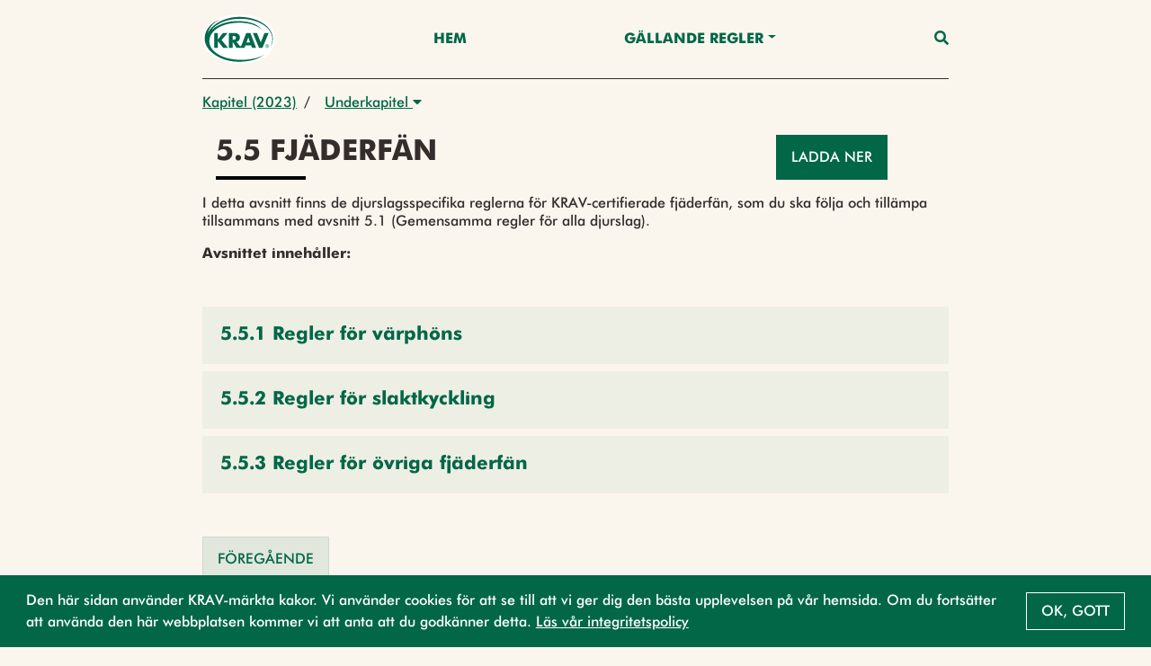

--- FILE ---
content_type: text/html;charset=UTF-8
request_url: https://regler.krav.se/unit/krav-chapter-section/9b6b931d-031b-47c7-8101-b1478e47e5aa;jsessionid=1C202D94D2791BDC23E42E44BD4A8D47?segment=Djurh%EF%BF%BD%EF%BF%BD%EF%BF%BD%EF%BF%BD%EF%BF%BD%EF%BF%BD%EF%BF%BD%EF%BF%BD%EF%BF%BD%EF%BF%BD%EF%BF%BD%EF%BF%BD%EF%BF%BD%EF%BF%BD%EF%BF%BD%EF%BF%BD%EF%BF%BD%EF%BF%BDllning%20-%20(endast)%20N%EF%BF%BD%EF%BF%BD%EF%BF%BD%EF%BF%BD%EF%BF%BD%EF%BF%BD%EF%BF%BD%EF%BF%BD%EF%BF%BD%EF%BF%BD%EF%BF%BD%EF%BF%BD%EF%BF%BD%EF%BF%BD%EF%BF%BD%EF%BF%BD%EF%BF%BD%EF%BF%BDtkreatur
body_size: 40208
content:
<!--html xmlns:th="http://www.thymeleaf.org" xmlns:layout="http://www.ultraq.net.nz/web/thymeleaf/layout"-->
<!DOCTYPE html>
<html xmlns="http://www.w3.org/1999/xhtml"
      lang = "sv">

<!DOCTYPE html>

<html xmlns="http://www.w3.org/1999/xhtml"
      lang = "sv">


<head>
    <meta charset="utf-8" />
    <meta http-equiv="X-UA-Compatible" content="IE=edge" />
    <meta http-equiv="Content-Type" content="text/html; charset=UTF-8"/>
    <meta name="viewport" content="width=device-width, initial-scale=1, shrink-to-fit=no"/>
    <meta name="description" content="&lt;p&gt;I detta avsnitt finns de djurslagsspecifika reglerna f&amp;ouml;r KRAV-certifierade fj&amp;auml;derf&amp;auml;n, som du ska f&amp;ouml;lja och till&amp;auml;mpa tillsammans med avsnitt 5.1 (Gemensamma regler f&amp;ouml;r alla djurslag).&lt;/p&gt;
&lt;p&gt;&lt;strong&gt;Avsnittet inneh&amp;aring;ller:&lt;/strong&gt;&lt;/p&gt;"/>
    <meta name="author" content="Default theme"/>

    <link rel="shortcut icon" type="image/png" href="/public/favicon.png;jsessionid=B851829A46D6B1827F8F7F3162960AE9"/>

    <link href="/css/libs/bootstrap-4.3.min.css;jsessionid=B851829A46D6B1827F8F7F3162960AE9" rel="stylesheet"/>

    <link href="/css/main2020.css;jsessionid=B851829A46D6B1827F8F7F3162960AE9?v=2021.0.3-SNAPSHOT" rel="stylesheet"/>
    <link href="/css/default-theme.css;jsessionid=B851829A46D6B1827F8F7F3162960AE9?v=2021.0.3-SNAPSHOT" rel="stylesheet"/>
    <link href="/css/components.css;jsessionid=B851829A46D6B1827F8F7F3162960AE9?v=2021.0.3-SNAPSHOT" rel="stylesheet"/>
    <!--<link th:href="@{'/css/' + ${currentSite.getUniqueName()} + '-theme.css?v=' + ${buildNumber}}" rel="stylesheet"/>-->

    <link href="https://use.fontawesome.com/releases/v5.0.6/css/all.css" rel="stylesheet"/>

    <script>
        /*<![CDATA[*/
            var baseUrl = "\/javascript;jsessionid=B851829A46D6B1827F8F7F3162960AE9"
            var buildNumber = "2021.0.3-SNAPSHOT"
            var require = {
                baseUrl: baseUrl,
                shim: {
                    "gmaps": {
                        exports: "google.maps"
                    }
                },
                paths: {
                    "jquery": "libs/jquery-3.4.1.min",
                    "bootstrap": "libs/bootstrap-4.3.bundle.min",
                    "common": "common2020",
                    "filter": "filter2020",
                    "moment": "libs/moment.min",
                    "gmaps": "//maps.googleapis.com/maps/api/js?key=AIzaSyAgI5dqcjJe479GWV9E8JZwZtf2TnUthIk",
                    "LazyLoad": "libs/lazyload.min",
                    "intersectionObserver": "libs/intersection-observer-amd"
                },
                optimizeCss: "none",
                optimize: "none",
                urlArgs: function(id, url) {
                    if (url.indexOf("/libs") !== -1 || id === "gmaps") {
                        return "";
                    }

                    return "?v=" + buildNumber;
                }
            }
            const previewModalStrings = {
                close: "St\u00E4ng",
                goto: "G\u00E5 till"
            };
        /*]]>*/
    </script>
    <script src="/javascript/libs/require-2.3.6.min.js;jsessionid=B851829A46D6B1827F8F7F3162960AE9"></script>

    <title> 5.5 Fjäderfän</title>

    <!-- Google Tag Manager -->
    <script>
        (function(w,d,s,l,i){
            w[l]=w[l]||[];w[l].push({'gtm.start':new Date().getTime(),event:'gtm.js'});
            var f=d.getElementsByTagName(s)[0],
                j=d.createElement(s),dl=l!='dataLayer'?'&l='+l:'';j.async=true;j.src='https://www.googletagmanager.com/gtm.js?id='+i+dl;f.parentNode.insertBefore(j,f);
        })(window,document,'script','dataLayer','GTM-W774T2H');
    </script>
    <!-- End Google Tag Manager -->
</head>

</html>

<body class="body-mt-2">
<!-- Google Tag Manager (noscript) -->
<noscript><iframe src="https://www.googletagmanager.com/ns.html?id=GTM-W774T2H" height="0" width="0" style="display:none;visibility:hidden"></iframe></noscript>
<!-- End Google Tag Manager (noscript) -->

<main>
    <input type="hidden" id="currentLocale" value="${#locale.language}" />
    
    
        <header id="pageHeader" class=" has-breadcrumbs">
   <div class="container">
      <nav class="navbar">
         <a class="navbar-brand" href="https://krav.se" aria-label="Back to the home page" title="Navigate to the home page">
            <img src="/public/krav_logo-1.svg;jsessionid=B851829A46D6B1827F8F7F3162960AE9" class="header-image"></img>
         </a>
         
            
         
            
               
               
                  <a class="nav-link nav-item"
                     href="/hem">Hem</a>
               
            
         
            
               
                  <div class="navigation-dropdown position-relative">
                     <a href="#" class="dropdown-toggle nav-item nav-link" id="dropdown-Gällande Regler" role="button" data-toggle="dropdown" aria-haspopup="true" aria-expanded="false">Gällande Regler</a>
                     <div class="dropdown-menu dropdown-menu-right" aria-labelledby="dropdown-Gällande Regler">
                        <div class="pl-3 pr-3 d-inline-block">
                           <a class="dropdown-item"
                              href="/unit/krav-edition/d983d0cd-dd45-49a9-8775-acd34ed194b3">Utgåva 2026</a>
                        </div>
                        <div class="pl-3 pr-3 d-inline-block">
                           <a class="dropdown-item"
                              href="/page/2742990">Läsanvisning</a>
                        </div>
                        <div class="pl-3 pr-3 d-inline-block">
                           <a class="dropdown-item"
                              href="/page/2743095">Nyheter - Utgåva 2026</a>
                        </div>
                        <div class="pl-3 pr-3 d-inline-block">
                           <a class="dropdown-item"
                              href="/page/2745154">Ändringar efter 1 Jan 2026</a>
                        </div>
                     </div>
                  </div>
               
               
            
         
         <a class="nav-link nav-item nav-link-search" id="searchAnchor" href="#">
            <i class="fas fa-search"></i>
         </a>

         <div class="menu-wrap" aria-hidden="true">
            <label for="hamburgerCheckbox" class="d-none">Checkbox that handles if the menu on smaller devices should be visible</label>
            <input id="hamburgerCheckbox" tabindex="-1" type="checkbox" class="toggler" role="checkbox" />
            <div class="hamburger">
               <div></div>
            </div>
            <div class="menu bg-dark">
               <div>
                  <div>
                     <ul>
                        
                           
                        
                           <li>
                              
                              
                                 <a class="nav-item nav-link"
                                    href="/hem">Hem</a>
                              
                           </li>
                        
                           <li>
                              
                                 <a href="#collapse-GällandeRegler" class="nav-item nav-link" role="button" data-toggle="collapse" aria-haspopup="true" aria-expanded="false" aria-controls="collapse-GällandeRegler" data-target="#collapse-GällandeRegler">Gällande Regler</a>
                                 <div class="collapse" id="collapse-GällandeRegler">
                                    <a class="nav-item nav-link"
                                       href="/unit/krav-edition/d983d0cd-dd45-49a9-8775-acd34ed194b3">Utgåva 2026</a><a class="nav-item nav-link"
                                       href="/page/2742990">Läsanvisning</a><a class="nav-item nav-link"
                                       href="/page/2743095">Nyheter - Utgåva 2026</a><a class="nav-item nav-link"
                                       href="/page/2745154">Ändringar efter 1 Jan 2026</a>
                                 </div>
                              
                              
                           </li>
                        
                     </ul>
                  </div>
               </div>
            </div>
         </div>
      </nav>
   </div>

   <div class="search-container container search" id="searchContainer">
    <div class="row justify-content-center">
        <div class="col-12">
            <form id="searchForm" action="/search;jsessionid=B851829A46D6B1827F8F7F3162960AE9" method="POST" autocomplete="off">
                <div class="form-row">
                    <div class="form-group col-12">
                        <label for="searchInput">Vad söker du?</label>
                        <div class="position-relative">
                            <button type="submit" class="search-submit-button">
                                <i class="fas fa-search"></i>
                            </button>
                            <input type="search" class="form-control" id="searchInput" placeholder="Skriv sökord" name="query" />
                            <div id="searchAutocomplete" class="search-autocomplete-container d-none">
                                <label>Menar du:</label>
                            </div>
                        </div>
                    </div>
                    <div class="form-group col-md-6 col-12">
                        <label for="editionDropdown">Välj utgåva</label>
                        <div class="dropdown" id="headerSearchEditionDropdown">
                            <button type="button" class="btn btn-secondary w-100 dropdown-toggle" id="editionDropdown" data-toggle="dropdown" aria-haspopup="true" aria-expanded="false">
                                <span>Utgåva</span>
                                <span id="editionTextSearch">2026</span>
                            </button>
                            <div class="dropdown-menu px-3 col-12" aria-labelledby="editionDropdown">
                                <div class="form-check">
                                    <input type="radio" class="form-check-input" id="currentRadioSearch" name="edition" value="2026" checked="checked">
                                    <label class="form-check-label" for="currentRadioSearch">Gällande (2026)</label>
                                </div>
                            </div>
                        </div>
                    </div>
                    <div class="form-group col-12 col-md-6">
                        <label for="searchFilterDropdown">Filtrera</label>
                        <div class="dropdown" id="headerSearchFilterDropdown">
                            <button type="button" class="btn btn-secondary w-100 dropdown-toggle col-12" id="searchFilterDropdown" data-toggle="dropdown" aria-haspopup="true" aria-expanded="false">Alla resultat</button>
                            <div class="dropdown-menu px-3" aria-labelledby="searchFilterDropdown">
                                <div class="form-check">
                                    <input type="checkbox" class="form-check-input" id="newRegulationCheckboxSearch" name="categories" value="new-regulation">
                                    <label class="form-check-label" for="newRegulationCheckboxSearch">Ny</label>
                                </div>
                                <div class="form-check">
                                    <input type="checkbox" class="form-check-input" id="majorChangeCheckboxSearch" name="categories" value="major-change">
                                    <label class="form-check-label" for="majorChangeCheckboxSearch">Ändrad</label>
                                </div>
                                <div class="form-check">
                                    <input type="checkbox" class="form-check-input" id="deviationCheckboxSearch" name="categories" value="deviation-result-text">
                                    <label class="form-check-label" for="deviationCheckboxSearch">Större avvikelse</label>
                                </div>
                                <div class="form-check">
                                    <input type="checkbox" class="form-check-input" id="kravCheckboxSearch" name="categories" value="origin-krav">
                                    <label class="form-check-label" for="kravCheckboxSearch">KRAVs egna regler</label>
                                </div>
                                <div class="form-check">
                                    <input type="checkbox" class="form-check-input" id="euCheckboxSearch" name="categories" value="origin-eu">
                                    <label class="form-check-label" for="euCheckboxSearch">Regler som har stöd i EU-förordningen</label>
                                </div>
                                <div class="form-check">
                                    <input type="checkbox" class="form-check-input" id="slCheckboxSearch" name="categories" value="origin-swe">
                                    <label class="form-check-label" for="slCheckboxSearch">Regler som är förtydliganden av övrig svensk lag</label>
                                </div>
                            </div>
                        </div>
                    </div>
                </div>
            </form>
        </div>
    </div>
 </div>

   
      <div class="container">
    <nav aria-label="breadcrumb" class="breadcrumb-nav">
        <div class="breadcrumb-list">
            
    <div class="breadcrumb-list-item mw-2 ">
        
        
            <a href="/unit/krav-chapter/118aa5b6-085b-4eb4-af45-0b8a1f09cea7;jsessionid=B851829A46D6B1827F8F7F3162960AE9">Kapitel (2023)</a>
        
    </div>

    
        <span class="breadcrumb-list-item-separator pr-2 pl-2">/</span>
        
    <div class="breadcrumb-list-item mw-2 mw-last">
        
            <div class="dropdown">
                <button type="button" class="pl-2 pr-2" data-toggle="dropdown" aria-haspopup="true" aria-expanded="false">
                    Underkapitel
                    <i class="fas fa-caret-down"></i>
                </button>
                <div class="dropdown-menu dropdown-menu-right">
                    

                    
                    
                        <a href="/unit/krav-chapter-section/3c2eea17-2ded-4b33-a7c5-615adcad2ff7;jsessionid=B851829A46D6B1827F8F7F3162960AE9?segment=Djurh������������������llning - (endast) N������������������tkreatur"
                           class="dropdown-item  "
                           data-breadcrumb-type="krav-chapter-section"
                           data-breadcrumb-id="3c2eea17-2ded-4b33-a7c5-615adcad2ff7">5.0 Om certifieringen</a><a href="/unit/krav-chapter-section/a0bbce0c-3093-48de-a664-60692c035a27;jsessionid=B851829A46D6B1827F8F7F3162960AE9?segment=Djurh������������������llning - (endast) N������������������tkreatur"
                           class="dropdown-item  "
                           data-breadcrumb-type="krav-chapter-section"
                           data-breadcrumb-id="a0bbce0c-3093-48de-a664-60692c035a27">5.1 Gemensamma regler för alla djurslag</a><a href="/unit/krav-chapter-section/d84f9901-0447-40b7-a785-ae419ea5ab8a;jsessionid=B851829A46D6B1827F8F7F3162960AE9?segment=Djurh������������������llning - (endast) N������������������tkreatur"
                           class="dropdown-item  "
                           data-breadcrumb-type="krav-chapter-section"
                           data-breadcrumb-id="d84f9901-0447-40b7-a785-ae419ea5ab8a">5.2 Nötkreatur</a><a href="/unit/krav-chapter-section/c24d816b-895e-46ab-ae6d-f6d79c2f9d88;jsessionid=B851829A46D6B1827F8F7F3162960AE9?segment=Djurh������������������llning - (endast) N������������������tkreatur"
                           class="dropdown-item  "
                           data-breadcrumb-type="krav-chapter-section"
                           data-breadcrumb-id="c24d816b-895e-46ab-ae6d-f6d79c2f9d88">5.3 Får och getter</a><a href="/unit/krav-chapter-section/5780f2e7-6aae-48df-8491-602f27848f73;jsessionid=B851829A46D6B1827F8F7F3162960AE9?segment=Djurh������������������llning - (endast) N������������������tkreatur"
                           class="dropdown-item  "
                           data-breadcrumb-type="krav-chapter-section"
                           data-breadcrumb-id="5780f2e7-6aae-48df-8491-602f27848f73">5.4 Grisar</a><a href="/unit/krav-chapter-section/9b6b931d-031b-47c7-8101-b1478e47e5aa;jsessionid=B851829A46D6B1827F8F7F3162960AE9?segment=Djurh������������������llning - (endast) N������������������tkreatur"
                           class="dropdown-item active-breadcrumb active-parent-breadcrumb"
                           data-breadcrumb-type="krav-chapter-section"
                           data-breadcrumb-id="9b6b931d-031b-47c7-8101-b1478e47e5aa">5.5 Fjäderfän</a>
                    
                    
                    
                </div>
            </div>
        
        
    </div>

    

    

        </div>
    </nav>
</div>
   
</header>
    

    
    
    <script>
        // Access Thymeleaf variables in JavaScript
        /*<![CDATA[*/
        const filterRegulationsJSON = "[]";
        const filterAreasJSON = "[{\"label\":\"V\u00E4xtodling\",\"value\":\"5f99f693-fc18-4544-93d4-5f11b3e24705\"},{\"label\":\"V\u00E4xtodling\",\"value\":\"d6745901-304f-40eb-8f0b-89f86e93a9da\"},{\"label\":\"Vildv\u00E4xande\",\"value\":\"da12f3da-07cb-4b98-a665-af668a073b9f\"},{\"label\":\"Vildv\u00E4xande\",\"value\":\"5f0b908c-592f-4410-8648-b5ee8d266e62\"},{\"label\":\"Djurh\u00E5llning\",\"value\":\"70397514-1364-44c1-86cd-7c6f61acaded\"},{\"label\":\"Djurh\u00E5llning\",\"value\":\"da3323d8-3b0e-44fe-90c9-952158e76439\"},{\"label\":\"Biodling\",\"value\":\"16c35010-7bb2-42aa-aa98-2694c0bcf234\"},{\"label\":\"Biodling\",\"value\":\"54f50c3a-17e6-4daa-9c32-02310e95840a\"},{\"label\":\"Vattenbruk\",\"value\":\"dc1723fc-1dca-4253-b433-77fa0358d586\"},{\"label\":\"Vattenbruk\",\"value\":\"84448e0c-0da9-4ad7-8c19-55d4a77d56ee\"},{\"label\":\"Livsmedelsf\u00F6r\u00E4dling\",\"value\":\"af169fda-46b6-4274-a0c2-0ad209a8c49f\"},{\"label\":\"Livsmedelsf\u00F6r\u00E4dling\",\"value\":\"1bcd6ee8-dd19-4d54-be29-cfc6249873a4\"},{\"label\":\"Fodertillverkning\",\"value\":\"3c27350f-ca84-46d7-b8da-4d73b65566ac\"},{\"label\":\"Fodertillverkning\",\"value\":\"a41ff0ca-8840-4dda-9505-79a8c4abb751\"},{\"label\":\"Import och inf\u00F6rsel av produkter\",\"value\":\"59b8a2e5-9d05-4989-b121-8b3bd5a2172a\"},{\"label\":\"Import och inf\u00F6rsel av produkter\",\"value\":\"5b75abfa-aff1-4f64-bb09-5ff4fcb45ee4\"},{\"label\":\"Slakt\",\"value\":\"f96c4db9-c40d-449e-bff6-27ae49407bc5\"},{\"label\":\"Slakt\",\"value\":\"fe45242b-3a30-4a96-9a7f-ae61113bca9c\"},{\"label\":\"Beredning och lagring\",\"value\":\"f128525f-ecc4-41ba-8909-45b047381baf\"},{\"label\":\"Beredning och lagring\",\"value\":\"faf0ea9c-ed97-41ee-b10c-79b4b0c2ac6b\"},{\"label\":\"Produktionshj\u00E4lpmedel\",\"value\":\"3c6afad3-680d-4a44-85c0-8a6b6d72387f\"},{\"label\":\"Produktionshj\u00E4lpmedel\",\"value\":\"77a02796-2121-4ff8-bd5c-ffb7a7c1e358\"},{\"label\":\"Fiske\",\"value\":\"b9192d61-84b6-4d08-a74e-1f8c71c55400\"},{\"label\":\"Fiske\",\"value\":\"e50b0349-5fb0-460b-8c88-fdc255ea00f7\"},{\"label\":\"Restaurang\",\"value\":\"1d2a41b9-bd2f-4a35-b920-5cc0e32acba7\"},{\"label\":\"Restaurang\",\"value\":\"3af2dd21-cbe0-4ac8-957b-7911841be222\"},{\"label\":\"M\u00E4rkning och f\u00F6rpackning\",\"value\":\"dc137fa4-3f74-4a22-ae5e-31be89d62f6d\"},{\"label\":\"M\u00E4rkning och f\u00F6rpackning\",\"value\":\"624654f7-e3ab-4700-b5ff-7c9534291543\"},{\"label\":\"Tillval arbetsvillkor\",\"value\":\"8769d941-0cfc-4d07-a1f8-4b4710050e30\"},{\"label\":\"Tillval arbetsvillkor\",\"value\":\"46e28704-50c8-4d19-9739-72e0e3549d97\"}]";
        const filterChaptersJSON = "[]";
        /*]]>*/
        const filterRegulations = JSON.parse(filterRegulationsJSON)
        const filterAreas = JSON.parse(filterAreasJSON)
        const filterChapters = JSON.parse(filterChaptersJSON)

        console.log("filter regulations", filterRegulations)

    </script>
    <div class="body-content" style="--chapter-color:#000000;">
        <div class="row justify-content-end vertical-list">
        
        <article class="page-title col-9">
            <h1 class="page-title-text">5.5 Fjäderfän</h1>
        </article>
            <div class="col-3">
    <button type="button" class="btn btn-primary d-none d-sm-block" data-toggle="modal" data-target="#exampleModal">
        Ladda ner
    </button>
    <div class="modal fade" id="exampleModal" tabindex="-1" aria-labelledby="exampleModalLabel" aria-hidden="true">
        <div class="modal-dialog">
            <div class="modal-content">
                <div class="modal-header">
                    <h5 class="modal-title d-flex flex-row justify-content-between w-100">Utskrift</h5>
                    <button type="button" class="close" data-dismiss="modal" aria-label="Close">
                        <span aria-hidden="true">&times;</span>
                    </button>
                </div>
                <form method="POST" id="pdfform" action="/download;jsessionid=B851829A46D6B1827F8F7F3162960AE9">
                <div class="modal-body">
                    <div class="container">
                        <div class="equal">
                            <div class="col-12">
                        <h5>5.5 Fjäderfän (Utgåva 2023)</h5>
                        
                                <input type="text" id="edition" name="edition" value="2023" hidden />
                            </div>

                            <fieldset>
                                <div class="row equal ml-5 mt-3">
                                    <label class="pl-0 pb-0 form-check-label d-flex flex-row align-items-center">
                                        <input class="form-check-input" type="radio" name="printType" value="printAll" checked />
                                        <span id="printAll">Hela utgåvan</span>
                                    </label>
                                </div>

                                <div class="row equal ml-5 mt-1">
                                    <label class="pl-0 pb-0 form-check-label d-flex flex-row align-items-center">
                                        <input class="form-check-input" type="radio" name="printType" value="printFiltered" />
                                        <span id="printFiltered">Filtrering</span>
                                    </label>
                                </div>

                                
                            </fieldset>


                            <div class="d-flex flex-row justify-content-center w-100">
                                <div id="spinner" class="invisible fa-3x">

                                    <i class="fa fa-spinner fa-pulse"></i>
                                </div>
                            </div>

                            <div class="d-flex flex-row justify-content-center w-100 mt-1">
                                <div style="font-size:13px;">Nedladdningen kan ta upp till 30 sekunder vänligen stanna på sidan.</div>
                            </div>

                        </div>
                    </div>
                </div>
                <div class="modal-footer">
                    <div class="">
                        <button type="button" class="btn btn-secondary" data-dismiss="modal">Stäng</button>
                        <button type="button" id="startPrint" class="btn btn-primary">Ladda ner</button>
    <!--                    <div id="spinner" class="invisible fa-3x ml-3">-->
    <!--                        <i class="fa fa-spinner fa-pulse"></i>-->
    <!--                    </div>-->
                    </div>
                    <span class="estimation"></span>
                    <div class="progress_bar" id="progress_bar">
                        <div class="bar_text" id="bar_text">0%</div>
                    </div>
                </div>
                </form>
            </div>
        </div>
    </div>
    <script type="text/javascript">
  /*<![CDATA[*/
    var download = false;
    var currentEdition = "2023"
    console.log("unit edition", currentEdition)



        document.getElementById('startPrint').onclick = function() {
            // Get the selected radio button value
            const selectedPrintType = document.querySelector('input[name="printType"]:checked')?.value;

            console.log('Selected print type:', selectedPrintType);

            let filterString = "";

            // Only apply filter if "printFiltered" is selected
            if (selectedPrintType === 'printFiltered') {
                const chapterFilters = JSON.parse(localStorage.getItem("activeChapterFilter") || "[]") || [];
                filterString = chapterFilters.join(",");
                console.log('Applying filters:', chapterFilters, filterString);
            } else if (selectedPrintType === 'printChapter') {
                const chapterInput = document.querySelector('input[name="printType"]:checked');
                const currentChapterId = chapterInput?.dataset.chapterId;
                if (currentChapterId) {
                    filterString = currentChapterId;
                    console.log('Printing single chapter:', filterString);
                } else {
                    console.warn('No chapter ID found — cannot print chapter.');
                    return;
                }
            }
            else {
                console.log('No filters applied - printing all content');
            }

            // Build URL with conditional filter parameter
            const baseUrl = `https://regelboken.krav-stage.overbliq.com/printnew/{id}`;
            const urlWithFilter = filterString ? `${baseUrl}?chapterFilter=${filterString}` : baseUrl;
            const url = `/generate-pdf?url=${encodeURIComponent(urlWithFilter)}&delay=2000&edition=${encodeURIComponent(currentEdition)}`;

            console.log('Final PDF generation URL:', url);

            const spinner = document.querySelector("#spinner")
            spinner.classList.remove("invisible")
            fetch(url)
                .then(response => {
                    if (!response.ok) {
                        throw new Error(`HTTP error! Status: ${response.status}`);
                    }
                    return response.blob(); // Convert response to Blob
                })
                .then(blob => {
                    const blobUrl = URL.createObjectURL(blob);
                    const a = document.createElement('a');
                    a.href = blobUrl;
                    a.download = `krav-regelboken-${currentEdition}.pdf`; // Set the filename
                    document.body.appendChild(a);
                    spinner.classList.add("invisible")
                    a.click(); // Trigger the download
                    document.body.removeChild(a);
                    URL.revokeObjectURL(blobUrl); // Clean up
                })
                .catch(error => {
                    spinner.classList.add("invisible")
                    console.error('Error generating PDF:', error);
                });
        };

  function checkToggle() {
      const formData = document.getElementById('pdfform');
      var checkAllCheckbox = document.getElementById('checkall');

      for (var i = 0; i < formData.elements.length; i++) {
          formData.elements[i].checked = checkAllCheckbox.checked;
      }
  }

  var renderingTimes = {
      "de20348d-3c95-42d7-a3c6-cdfb57d7858b:chapter": 2.99,
      "914f9254-f250-43d5-a129-386743b9148b:chapter": 55.4,
      "b43ff0b6-0967-4050-8b29-97aeaac0a7bd:chapter": 44.60,
      "54d3ed93-f3d8-4b56-a2ec-8266414e7366:chapter": 66,
      "b498c149-6bad-469c-a21b-5b289e0a633c:chapter": 180,
      "76b8e2e2-652c-4304-9564-3670ef6e27b0:chapter": 23.56,
      "015206ec-e5a9-4c62-84c4-708c915a6e07:chapter": 5.20,
      "ca5d13b1-195e-4dd7-b7db-c6ca7b30a159:chapter": 17.13,
      "422ae233-987b-4185-b4dd-3f52df22c0bd:chapter": 18.45,
      "db0ccec3-06d4-410d-a279-6cd2366e1c41:chapter": 45.17,
      "3bacfcad-0902-4e6e-bbd7-d8e945f6bdda:chapter": 17.30,
      "a9929f08-871d-49c4-8d4b-e7df53f094cf:chapter": 25.96,
      "1252475e-bc5f-40c0-aeb6-70916813f4a8:chapter": 2.29,
      "fabc7cc2-2b3b-4e06-a420-d480254cd4f7:chapter": 2.11,
      "788d284f-fab6-4904-a38e-b906d0161fd1:chapter": 24.48,
      "12c511ef-db4b-4f15-8293-67d134ad5583:chapter": 36.57,
      "c2f6e83a-23a2-4c7c-902c-d4bbba284039:chapter": 24.98,
      "c4449249-1b29-4e39-97a5-78ea86d44fe2:chapter": 25.91,
      "40dbc5e8-6ab5-40fb-9dd4-5bfc729a1049:chapter": 2.43,
      "a8e4a51d-a85f-46d7-91e9-0afe14f57d02:chapter": 14.71,
      "dc6ee14f-5fb0-4720-b8f5-52c4d1e9f006:appendix": 2.68,
      "e566e8ce-1ae1-4406-95d1-8ec5bde86d5f:appendix": 13.01
  };
  const secondsToMillis = (minute) => {
      return minute * 1000;
  };

  const getEstimate = (items) => {
      return Object.entries(renderingTimes)
          .filter(([key, value]) => items.includes(key))
          .reduce((aggregator, [key, value]) => aggregator + value, 0);
  };


  function getSelected() {
      var targetTitleElements = document.querySelectorAll('#pdfform input:checked');

      var ids = [];
      targetTitleElements.forEach(function (element) {
          var id = element.value;
          ids.push(id);
      });

    return ids;

  }
  const updateProgressBar = (percentage, totalTime, selectedItems) => {
      const progressBar = document.querySelector(".bar_text");
      let activeTitle = "";

      let elapsedTime = percentage / 100 * totalTime;
      const items = Object.entries(renderingTimes).filter(([key, value]) => selectedItems.includes(key))

      for (const [key, value] of items) {
          if (elapsedTime <= value * 1000) {
              activeTitle = key;
              break;
          }
          elapsedTime -= value * 1000;
      }
      const titleText = document.querySelector(`.targetTitle[data-id="${activeTitle}"]`).textContent;

      progressBar.style.width = percentage.toFixed(2) + "%";
      progressBar.textContent = percentage.toFixed(2) + "% " + titleText;
  };
  const startProgressBar = (totalTime, selectedItems) => {
      const endTime = new Date().getTime() + totalTime;
      const interval = setInterval(() => {
          const currentTime = new Date().getTime();
          const elapsedTime = endTime - currentTime;
          const percentage = Math.min(
              100,
              ((totalTime - elapsedTime) / totalTime) * 100
          );
          updateProgressBar(percentage, totalTime, selectedItems);
          if (elapsedTime <= 0) {
              clearInterval(interval);
              hideProgressbar()
          }
      }, 1000);
  };
  const secondsToMinutesAndSeconds = (seconds) => {
      const minutes = Math.round(seconds / 60);
      const remainingSeconds = Math.floor(seconds % 60);
      return `${minutes !== 0 ? minutes+"m " : remainingSeconds + 's'}`;
  };
  function renderProgressBar() {
      const selectedIds = getSelected();
      const estimate = getEstimate(selectedIds);
      const totalTime = secondsToMillis(estimate);
      document.getElementById('progress_bar').style.display ='block';
      document.querySelector('.estimation').style.display ='block';
      document.querySelector('.estimation').textContent = 'Förväntad tid: ' + secondsToMinutesAndSeconds(estimate);
      startProgressBar(totalTime, selectedIds);
  }
  function hideProgressbar() {
      const barText = document.getElementById('bar_text');
      const progressBar = document.getElementById('progress_bar');
      const estimation = document.querySelector('.estimation');
      progressBar.style.display = 'none';
      barText.style.width = '0%';
      barText.textContent = '0%';
      estimation.style.display = 'none';
      download = false;
  }
    </script>
</div>
        
        
        </div>

        <article class="page-description container regular-component">
            <div class="regular-component TEXT mt-3">
                <div class="parsed-text">
    <p>I detta avsnitt finns de djurslagsspecifika reglerna f&ouml;r KRAV-certifierade fj&auml;derf&auml;n, som du ska f&ouml;lja och till&auml;mpa tillsammans med avsnitt 5.1 (Gemensamma regler f&ouml;r alla djurslag).</p>
<p><strong>Avsnittet inneh&aring;ller:</strong></p>
</div>
                
            </div>
        </article>
        
        <div class="container vertical-list mb-3">
            <a class="standard-link collapse-trigger d-none" data-toggle="collapse" href="#collapse-filterbar" role="button" aria-expanded="false" aria-controls="collapse-filterbar">Filtrera Kapitel</a>
            <div class="mt-4">
                
            </div>
            <div class="collapse mt-4 d-none" id="collapse-filterbar">
                <div class="container vertical-list mb-3">
                    <p>
                        Man kan filtrera innehållet på sidan baserat på regelområde, vilket gör det möjligt att fokusera på specifika områden av intresse. Dessutom kan man välja exakt vilka kapitel som ska visas, vilket ger ytterligare precision i filtreringen. När filtreringen är klar kan resultatet visas i två olika vyer: kapitelvy, där innehållet är strukturerat efter kapitel, eller regeltextvy, som presenterar texten i sin helhet.
                    </p>
                </div>
                
            </div>
            <a class="standard-link collapse-trigger-collapse d-none" data-toggle="collapse" href="#collapse-filterbar" role="button" aria-expanded="false" aria-controls="collapse-filterbar">Stäng Filter</a>
        </div>
        <div class="regular-component container">
            
                
                
                
                
                    <div class="regular-component">
                        <div class="vertical-list">
    
        <div class="row equal">
            
                <div class="col-12 unit-link-container" data-unit-target="27ab1863-d24c-448c-96cb-464fda0c7d59" data-unit-regulatory-areas="null">
    <a href="/unit/krav-article/27ab1863-d24c-448c-96cb-464fda0c7d59;jsessionid=B851829A46D6B1827F8F7F3162960AE9?segment=Djurh������������������llning - (endast) N������������������tkreatur" class="card-anchor" role="button" title="Open 5.5.1 Regler för värphöns">
        <div class="card vertical-card">
            <div class="card-body card-text-small">
                <div class="flex-1">
                    <h5 class="card-title">5.5.1 Regler för värphöns</h5>
                </div>
            </div>
        </div>
    </a>
</div>
            
                <div class="col-12 unit-link-container" data-unit-target="fccab9ee-9cb1-4a3e-83e8-a3f16a5260a8" data-unit-regulatory-areas="null">
    <a href="/unit/krav-article/fccab9ee-9cb1-4a3e-83e8-a3f16a5260a8;jsessionid=B851829A46D6B1827F8F7F3162960AE9?segment=Djurh������������������llning - (endast) N������������������tkreatur" class="card-anchor" role="button" title="Open 5.5.2 Regler för slaktkyckling">
        <div class="card vertical-card">
            <div class="card-body card-text-small">
                <div class="flex-1">
                    <h5 class="card-title">5.5.2 Regler för slaktkyckling</h5>
                </div>
            </div>
        </div>
    </a>
</div>
            
                <div class="col-12 unit-link-container" data-unit-target="5cfd302d-c514-4f49-9864-a46376d6d559" data-unit-regulatory-areas="null">
    <a href="/unit/krav-article/5cfd302d-c514-4f49-9864-a46376d6d559;jsessionid=B851829A46D6B1827F8F7F3162960AE9?segment=Djurh������������������llning - (endast) N������������������tkreatur" class="card-anchor" role="button" title="Open 5.5.3 Regler för övriga fjäderfän">
        <div class="card vertical-card">
            <div class="card-body card-text-small">
                <div class="flex-1">
                    <h5 class="card-title">5.5.3 Regler för övriga fjäderfän</h5>
                </div>
            </div>
        </div>
    </a>
</div>
            
        </div>
    
</div>
                    </div>
                    
                        
                    
                
                
                
                
                
                
            

            <div class="TEXT regular-component">
                <div id="buttonContainer" class="d-flex">
                    <a href="#" class="btn btn-secondary" id="prevButton">
                        <span class="btn-label">Föregående</span>
                    </a>
                    <a href="#" class="btn btn-secondary ml-auto" id="nextButton">
                        <span class="btn-label">Nästa</span>
                    </a>
                </div>
            </div>
        </div>
    </div>


</main>

<footer class="footer">
    
    
        <div class="container">
            <p class="text-center text-muted">© KRAV 2020 - 2026</p>
        </div>
    
</footer>
</body>

<!DOCTYPE html>

<html xmlns="http://www.w3.org/1999/xhtml"
      lang = "sv">

<script>
    /*<![CDATA[*/
        var loadCss = function(url) {
            var link = document.createElement("link");
            link.type = "text/css";
            link.rel = "stylesheet";
            link.href = url;
            document.getElementsByTagName("head")[0].appendChild(link);
        };
        var jsFileNames = ["default2020"]
        var cssFileNames = null
        var currentLanguage = "sv"

        require(["bootstrap"]);

        if (!"IntersectionObserver" in window) {
            require(["intersectionObserver"]);
        }

        if (jsFileNames) {
            require(jsFileNames);
        }

        if (document.cookie.split(';').filter(function(item) {
            return item.trim().indexOf('OverbliqKRAVUseCookie') == 0;
        }).length === 0) {
            loadCss('/css/libs/cookieconsent.min.css');
            require( [ "/javascript/libs/cookieconsent.min.js" ], function () {
                window.cookieconsent.initialise({
                    cookie: {
                        name: 'OverbliqKRAVUseCookie',
                        domain: "regler.krav.se"
                    },
                    content: {
                        message: "Den h\u00E4r sidan anv\u00E4nder KRAV-m\u00E4rkta kakor. Vi anv\u00E4nder cookies f\u00F6r att se till att vi ger dig den b\u00E4sta upplevelsen p\u00E5 v\u00E5r hemsida. Om du forts\u00E4tter att anv\u00E4nda den h\u00E4r webbplatsen kommer vi att anta att du godk\u00E4nner detta. <a href='https:\/\/www.krav.se\/om-oss\/integritetspolicy\/' target='_blank'>L\u00E4s v\u00E5r integritetspolicy<\/a>",
                        dismiss: "Ok, gott"
                    },
                    position: 'bottom',
                    showLink: false
                });
            } );
        }

        if (cssFileNames) {
            cssFileNames.forEach(function(cssFileName) {
                loadCss('/css/' + cssFileName);
            });
        }
    /*]]>*/
</script>

</html>

</html>
